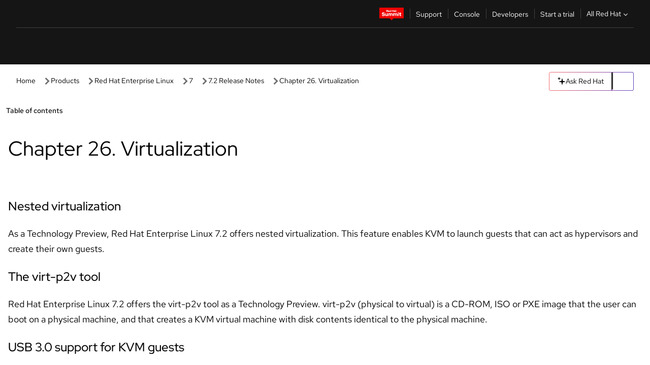

--- FILE ---
content_type: text/javascript; charset=utf-8
request_url: https://docs.redhat.com/_nuxt/CWBsdfzk.js
body_size: 3761
content:
import{i as E,r as b,j as I,B as A,q as Z,S as R,s as V,C as M,o as k,v as S,e as t,c as x,y as B,x as v,g as o,m as N,J as P,T as $}from"./BZjeNEOc.js";import{u as q}from"./BRwrLIGl.js";const G={class:"ask-red-hat-button-container"},O=["data-analytics-category"],z=["icon"],D=["id"],U={id:"ai-link-list",class:"ask-red-hat-assitant-list-container"},j={class:"ask-red-hat-assitant-list-item claude-link"},K=["data-analytics-category"],J={class:"ask-red-hat-assitant-list-item chatgpt-link"},F=["data-analytics-category"],Q={__name:"AskRedHatButton",props:["component"],setup(d){const{openAskRedHatChat:_,closeAskRedHatChat:m,askRedHatChatOpenState:r}=q(),l=b(null),s=b(!1),y=I(),p=y.path,f=A(()=>{const e=["en","fr","ja","ko","zh-cn","es","de","it","pt-br"],a=p.split("/").find(i=>i&&!e.includes(i))||"";return["RHDOC",a?a.charAt(0).toUpperCase()+a.slice(1):"",d.component].filter(Boolean).join("|")}),T=`https://chat.openai.com/?hints=search&prompt=Summarize+this+page,+and+I+will+ask+questions+about+it+afterward:https://docs.redhat.com${p}`,H=`https://claude.ai/new?q=Summarize+this+page,+and+I+will+ask+questions+about+it+afterward:https://docs.redhat.com${p}`;function g(e){return y.path.includes(e)}const L=A(()=>d.component==="footer"?s.value?"caret-up-fill":"caret-down-fill":s.value?"caret-up":"caret-down");function u(){s.value=!s.value}function w(e){s!=null&&s.value&&!e.target.closest(".ask-red-hat-button-container")&&u()}return Z(()=>{const{$keycloak:e}=R(),a=n=>{const c=document.getElementById("askToggle"),C=document.querySelector(".pf-chatbot__message-bar textarea");n.key===" "&&l.value&&document.activeElement===l.value&&(n.preventDefault(),r.value!==!0?(_(),c.classList.add("active"),e.authenticated?e.authenticated&&C.focus():setTimeout(()=>{document.getElementById("login-container__close").focus()},300)):(m(),c.classList.remove("active"))),n.key==="Escape"&&r.value==!0&&(c.focus(),m())},h=n=>{const c=document.querySelector(".pf-chatbot__message-bar-input textarea");n.target===l.value&&r.value===!1?(_(),e.authenticated&&(c.focus(),c.focus())):n.target===l.value&&r.value==!0&&m(),!e.authenticated&&n.target===l.value&&setTimeout(()=>{document.getElementById("login-container__close").focus()},100)},i=n=>{s!=null&&s.value&&!document.getElementById("ask-red-hat-llm-popover").contains(n.relatedTarget)&&u()};document.addEventListener("keydown",a),document.addEventListener("click",h),document.addEventListener("click",w),document.addEventListener("focusout",i)}),V(()=>{document.removeEventListener("keydown",handleButtonPressActivity),document.removeEventListener("click",handleButtonClickActivity),document.removeEventListener("click",w),document.removeEventListener("focusout",handleTabOutside)}),(e,a)=>{const h=$;return k(),M(h,null,{default:S(()=>[t("div",G,[t("button",{id:"askToggle",ref_key:"buttonRef",ref:l,"aria-label":"Ask Red Hat AI Assistant","data-analytics-category":`${o(f)}|Ask Red Hat`,"data-analytics-text":"Ask Red Hat","data-analytics-linkType":"cta",class:v({"ask-red-hat-button full":g("/documentation"),"ask-red-hat-button half":!g("/documentation"),active:o(r)}),onClick:a[0]||(a[0]=(...i)=>e.handleButtonClickActivity&&e.handleButtonClickActivity(...i))},a[1]||(a[1]=[t("svg",{xmlns:"http://www.w3.org/2000/svg",viewBox:"0 0 32 32"},[t("path",{d:"m30.155 17.267-9.422-2-2-9.422a.75.75 0 0 0-1.466 0l-2 9.422-9.422 2a.75.75 0 0 0 0 1.466l9.422 2 2 9.422a.75.75 0 0 0 1.466 0l2-9.422 9.422-2a.75.75 0 0 0 0-1.466ZM6 11.75a.75.75 0 0 0 .733-.595l.775-3.647 3.647-.775a.75.75 0 0 0 0-1.466l-3.647-.775L6.733.845a.75.75 0 0 0-1.466 0l-.775 3.647-3.647.775a.75.75 0 0 0 0 1.466l3.647.775.775 3.647A.75.75 0 0 0 6 11.75Z"})],-1),N(" Ask Red Hat ")]),10,O),g("/documentation")?(k(),x("button",{key:0,class:v(o(s)?"ask-red-hat-button ask-llm-toggle open":"ask-red-hat-button ask-llm-toggle"),variant:"tertiary","aria-label":"Toggle AI Options","icon-set":"ui",label:"Toggle AI Options",onClick:u,onKeydown:P(u,["esc"])},[t("rh-icon",{set:"microns",icon:o(L)},null,8,z)],34)):B("",!0),o(s)?(k(),x("nav",{key:1,id:d.component==="footer"?"footer-ask-red-hat-llm-popover":"ask-red-hat-llm-popover",class:v(["popover-container",d.component==="footer"?"footer-popover-container":""])},[t("ul",U,[a[4]||(a[4]=t("li",{class:"ask-red-hat-assitant-list-item__desc"}," Ask an AI assistant about this page ",-1)),t("li",j,[t("a",{href:H,target:"_blank","aria-label":"Ask Claude AI Assistant about current page","data-analytics-category":`${o(f)}|Claude`,"data-analytics-text":"Claude","data-analytics-linkType":"cta"},a[2]||(a[2]=[t("span",{class:"ask-red-hat-assitant-list-item__icon-text-container"},[t("span",{class:"ask-red-hat-assitant-list-item__icon"},[t("svg",{xmlns:"http://www.w3.org/2000/svg",width:"17",height:"16",fill:"none"},[t("path",{fill:"url(#a)",d:"m4.586 10.307 2.755-1.545.046-.134-.046-.075h-.134l-.46-.028-1.575-.043-1.365-.057-1.322-.07-.333-.072-.312-.41.032-.206.28-.188.4.035.886.06 1.33.093.964.056 1.428.149h.227l.032-.092-.077-.057-.061-.056-1.376-.932-1.489-.985-.78-.568-.421-.287-.213-.27-.092-.587.383-.422.515.035.13.035.522.4 1.113.862 1.453 1.07.212.177.085-.06.01-.043-.095-.16-.79-1.428-.843-1.453-.375-.603-.1-.361a1.756 1.756 0 0 1-.06-.425l.436-.592.24-.078.582.078.245.212.361.827.586 1.3.907 1.769.266.525.142.486.053.148h.091v-.085l.075-.996.138-1.224.134-1.574.047-.443.219-.531.436-.288.34.163.28.4-.039.26-.166 1.082-.326 1.694-.213 1.134h.124l.142-.142.574-.762.964-1.205.425-.478.497-.529.318-.251h.603l.443.659-.198.68-.62.787-.515.667-.737.992-.46.794.042.064.11-.01 1.665-.355.9-.163 1.075-.184.486.227.052.23-.19.472-1.15.284-1.346.269-2.006.475-.025.018.028.035.904.085.387.02h.946l1.762.132.46.304.276.372-.046.284-.71.36-.956-.226-2.233-.531-.766-.191h-.106v.063l.638.624 1.17 1.056 1.464 1.361.075.337-.188.265-.2-.028-1.286-.968-.496-.435-1.124-.947H11v.1l.26.379 1.367 2.056.071.63-.1.205-.354.124-.39-.07-.8-1.125-.826-1.266-.666-1.134-.082.046-.393 4.237-.184.216-.426.163-.354-.27-.188-.435.188-.861.227-1.125.184-.893.166-1.11.1-.368-.007-.025-.081.01-.837 1.149-1.272 1.72-1.007 1.077-.241.096-.418-.217.039-.386.233-.345 1.394-1.772.84-1.099.543-.634-.004-.092H7.95L4.25 11.824l-.66.085-.283-.266.035-.435.135-.142 1.112-.766-.003.004v.003Z"}),t("defs",null,[t("linearGradient",{id:"a",x1:"8.84",x2:"8.84",y1:".992",y2:"15.001",gradientUnits:"userSpaceOnUse"},[t("stop",{"stop-color":"#D97757"}),t("stop",{offset:"1","stop-color":"#DB5B32"})])])])]),t("span",{class:"ask-red-hat-assitant-list-item__text"},"Claude")],-1),t("span",{class:"ask-red-hat-assitant-list-item__icon external-icon"},[t("svg",{xmlns:"http://www.w3.org/2000/svg",width:"16",height:"14",fill:"none"},[t("path",{fill:"inherit",d:"M14.75.438H9.5c-.275 0-.5.196-.5.437 0 .24.225.438.5.438h4.295L6.65 7.564a.398.398 0 0 0 0 .617.53.53 0 0 0 .355.127c.13 0 .255-.044.355-.127l7.145-6.252v3.758c0 .241.225.438.5.438s.5-.197.5-.438V1.095c0-.363-.335-.657-.75-.657h-.005Z"}),t("path",{fill:"inherit",d:"M15 8.313c-.275 0-.5.196-.5.437v3.938h-13V1.312H6c.275 0 .5-.196.5-.437 0-.24-.225-.438-.5-.438H1.25C.835.438.5.732.5 1.095v11.812c0 .363.335.656.75.656h13.5c.415 0 .75-.293.75-.656V8.75c0-.24-.225-.438-.5-.438Z"})])],-1)]),8,K)]),t("li",J,[t("a",{href:T,target:"_blank","aria-label":"Ask ChatGPT AI Assistant about current page","data-analytics-category":`${o(f)}|ChatGPT`,"data-analytics-text":"ChatGPT","data-analytics-linkType":"cta"},a[3]||(a[3]=[t("span",{class:"ask-red-hat-assitant-list-item__icon-text-container"},[t("span",{class:"ask-red-hat-assitant-list-item__icon light-dark-theme-icon"},[t("svg",{xmlns:"http://www.w3.org/2000/svg",width:"17",height:"16",fill:"none"},[t("path",{fill:"#fff",d:"M15.368 8.181a3.307 3.307 0 0 0-.93-1.556 2.96 2.96 0 0 0-.155-2.636 3.311 3.311 0 0 0-2.024-1.552 3.308 3.308 0 0 0-1.814.028 2.95 2.95 0 0 0-2.359-1.184A3.335 3.335 0 0 0 4.85 3.838h-.01a2.934 2.934 0 0 0-2.196 1.455 3.308 3.308 0 0 0-.333 2.528c.163.606.486 1.138.931 1.557a2.955 2.955 0 0 0 .155 2.635 3.311 3.311 0 0 0 2.023 1.552c.287.077.578.115.868.115.32 0 .638-.051.946-.144a2.941 2.941 0 0 0 2.36 1.185 3.336 3.336 0 0 0 3.238-2.56 2.947 2.947 0 0 0 2.205-1.452 3.31 3.31 0 0 0 .332-2.528Zm-3.274-5.126a2.673 2.673 0 0 1 1.634 1.254 2.32 2.32 0 0 1 .182 1.91c-.032-.02-.062-.042-.094-.061l-2.934-1.694a.322.322 0 0 0-.323.002L7.295 6.399 7.28 4.924l2.772-1.6a2.677 2.677 0 0 1 2.043-.269Zm-1.739 4.049.02 1.76-1.516.899-1.535-.864-.02-1.761 1.515-.898 1.536.864Zm-4.96-2.49A2.695 2.695 0 0 1 8.086 1.92c.675 0 1.31.293 1.747.796-.034.018-.069.033-.102.053L6.797 4.464a.321.321 0 0 0-.16.28l.042 3.793-1.284-.723v-3.2ZM2.928 7.655a2.675 2.675 0 0 1 .27-2.043c.339-.587.903-.983 1.562-1.111-.001.037-.005.073-.005.111v3.388a.32.32 0 0 0 .163.28l3.305 1.858-1.268.752-2.772-1.6a2.673 2.673 0 0 1-1.255-1.635Zm2.657 5.292a2.673 2.673 0 0 1-1.634-1.255 2.315 2.315 0 0 1-.184-1.91c.033.02.063.043.096.062l2.934 1.694a.32.32 0 0 0 .323-.002l3.264-1.933.016 1.474-2.772 1.6a2.671 2.671 0 0 1-2.043.27Zm6.7-1.559a2.695 2.695 0 0 1-2.693 2.692c-.678 0-1.31-.294-1.747-.798.034-.018.07-.031.103-.05l2.934-1.694a.321.321 0 0 0 .16-.281L11 7.466l1.285.722v3.201Zm2.196-1a2.31 2.31 0 0 1-1.563 1.115c.002-.039.006-.076.006-.115V8.001a.32.32 0 0 0-.163-.279L9.456 5.863l1.268-.751 2.772 1.6c.623.36 1.068.94 1.254 1.635.186.694.09 1.42-.269 2.042Z"})])]),t("span",{class:"ask-red-hat-assitant-list-item__text"},"ChatGPT")],-1),t("span",{class:"ask-red-hat-assitant-list-item__icon external-icon"},[t("svg",{xmlns:"http://www.w3.org/2000/svg",width:"16",height:"14",fill:"none"},[t("path",{fill:"inherit",d:"M14.75.438H9.5c-.275 0-.5.196-.5.437 0 .24.225.438.5.438h4.295L6.65 7.564a.398.398 0 0 0 0 .617.53.53 0 0 0 .355.127c.13 0 .255-.044.355-.127l7.145-6.252v3.758c0 .241.225.438.5.438s.5-.197.5-.438V1.095c0-.363-.335-.657-.75-.657h-.005Z"}),t("path",{fill:"inherit",d:"M15 8.313c-.275 0-.5.196-.5.437v3.938h-13V1.312H6c.275 0 .5-.196.5-.437 0-.24-.225-.438-.5-.438H1.25C.835.438.5.732.5 1.095v11.812c0 .363.335.656.75.656h13.5c.415 0 .75-.293.75-.656V8.75c0-.24-.225-.438-.5-.438Z"})])],-1)]),8,F)])])],10,D)):B("",!0)])]),_:1})}}},tt=E(Q,[["__scopeId","data-v-920bff47"]]);export{tt as _};
